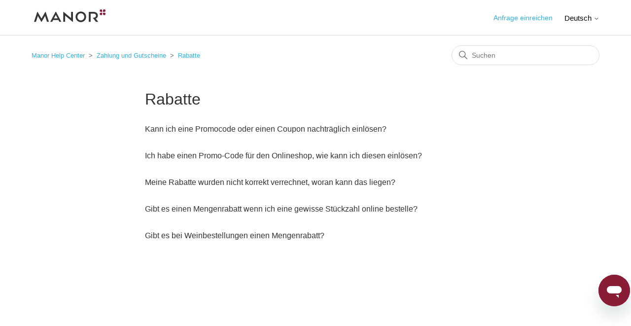

--- FILE ---
content_type: text/html; charset=utf-8
request_url: https://helpcenter.manor.ch/hc/de/sections/360001527398-Rabatte
body_size: 3707
content:
<!DOCTYPE html>
<html dir="ltr" lang="de">
<head>
  <meta charset="utf-8" />
  <!-- v26833 -->


  <title>Rabatte &ndash; Manor Help Center</title>

  

  <link rel="canonical" href="https://helpcenter.manor.ch/hc/de/sections/360001527398-Rabatte">
<link rel="alternate" hreflang="de" href="https://helpcenter.manor.ch/hc/de/sections/360001527398-Rabatte">
<link rel="alternate" hreflang="fr" href="https://helpcenter.manor.ch/hc/fr/sections/360001527398-Rabais">
<link rel="alternate" hreflang="it-ch" href="https://helpcenter.manor.ch/hc/it-ch/sections/360001527398-Sconti">
<link rel="alternate" hreflang="x-default" href="https://helpcenter.manor.ch/hc/de/sections/360001527398-Rabatte">

  <link rel="stylesheet" href="//static.zdassets.com/hc/assets/application-f34d73e002337ab267a13449ad9d7955.css" media="all" id="stylesheet" />
  <link rel="stylesheet" type="text/css" href="/hc/theming_assets/9461038/360000405717/style.css?digest=25835144897821">

  <link rel="icon" type="image/x-icon" href="/hc/theming_assets/01HZM353S1S5TY8NAE97JWZG9J">

    

  <meta content="width=device-width, initial-scale=1.0" name="viewport" />

<!-- Google Tag Manager -->
<script>(function(w,d,s,l,i){w[l]=w[l]||[];w[l].push({'gtm.start':
new Date().getTime(),event:'gtm.js'});var f=d.getElementsByTagName(s)[0],
j=d.createElement(s),dl=l!='dataLayer'?'&l='+l:'';j.async=true;j.src=
'https://www.googletagmanager.com/gtm.js?id='+i+dl;f.parentNode.insertBefore(j,f);
})(window,document,'script','dataLayer','GTM-MBT256');</script>
<!-- End Google Tag Manager -->
  
</head>
<body class="">
  
  
  

  <!-- Google Tag Manager (noscript) -->
<!-- Add this to the beginning of body> -->
<noscript><iframe src="https://www.googletagmanager.com/ns.html?id=GTM-MBT256"
height="0" width="0" style="display:none;visibility:hidden"></iframe></noscript>
<!-- End Google Tag Manager (noscript) -->

<a class="skip-navigation" tabindex="1" href="#main-content">Zum Hauptinhalt gehen</a>

<header class="header">
  <div class="logo">
     <a href="https://www.manor.ch/">
    <img src="/hc/theming_assets/01JP810WJNEW21B58XNDMZEPGX"/>  
  </a>
  </div>
  <div class="nav-wrapper">
    <button class="menu-button" aria-controls="user-nav" aria-expanded="false" aria-label="Navigationsmenü öffnen/schließen">
      <svg xmlns="http://www.w3.org/2000/svg" width="16" height="16" focusable="false" viewBox="0 0 16 16" class="icon-menu">
        <path fill="none" stroke="currentColor" stroke-linecap="round" d="M1.5 3.5h13m-13 4h13m-13 4h13"/>
      </svg>
    </button>
    <nav class="user-nav" id="user-nav">
      
      <a class="submit-a-request" href="/hc/de/requests/new">Anfrage einreichen</a>
        <div class="footer-language-selector">
      
        <div class="dropdown language-selector">
          <button class="dropdown-toggle" aria-haspopup="true">
            Deutsch
            <svg xmlns="http://www.w3.org/2000/svg" width="12" height="12" focusable="false" viewBox="0 0 12 12" class="dropdown-chevron-icon">
              <path fill="none" stroke="currentColor" stroke-linecap="round" d="M3 4.5l2.6 2.6c.2.2.5.2.7 0L9 4.5"/>
            </svg>
          </button>
          <span class="dropdown-menu dropdown-menu-end" role="menu">
            
              <a href="/hc/change_language/fr?return_to=%2Fhc%2Ffr%2Fsections%2F360001527398-Rabais" dir="ltr" rel="nofollow" role="menuitem">
                Français
              </a>
            
              <a href="/hc/change_language/it-ch?return_to=%2Fhc%2Fit-ch%2Fsections%2F360001527398-Sconti" dir="ltr" rel="nofollow" role="menuitem">
                Italiano (Svizzera)
              </a>
            
          </span>
        </div>
      
    </div>
    </nav>
  </div>
</header>


  <main role="main">
    <div class="container-divider"></div>
<div class="container">
  <nav class="sub-nav">
    <ol class="breadcrumbs">
  
    <li title="Manor Help Center">
      
        <a href="/hc/de">Manor Help Center</a>
      
    </li>
  
    <li title="Zahlung und Gutscheine">
      
        <a href="/hc/de/categories/360000300898-Zahlung-und-Gutscheine">Zahlung und Gutscheine</a>
      
    </li>
  
    <li title="Rabatte">
      
        <a href="/hc/de/sections/360001527398-Rabatte">Rabatte</a>
      
    </li>
  
</ol>

    <div class="search-container">
      <svg xmlns="http://www.w3.org/2000/svg" width="12" height="12" focusable="false" viewBox="0 0 12 12" class="search-icon">
        <circle cx="4.5" cy="4.5" r="4" fill="none" stroke="currentColor"/>
        <path stroke="currentColor" stroke-linecap="round" d="M11 11L7.5 7.5"/>
      </svg>
      <form role="search" class="search" data-search="" action="/hc/de/search" accept-charset="UTF-8" method="get"><input type="hidden" name="utf8" value="&#x2713;" autocomplete="off" /><input type="search" name="query" id="query" placeholder="Suchen" aria-label="Suchen" /></form>
    </div>
  </nav>

  <div class="section-container">
    <section id="main-content" class="section-content">
      <header class="page-header">
        <h1>Rabatte</h1>
        
        
      </header>

      


      
        <ul class="article-list">
          
            <li class="article-list-item ">
              
              <a href="/hc/de/articles/11547757735709-Kann-ich-eine-Promocode-oder-einen-Coupon-nachtr%C3%A4glich-einl%C3%B6sen" class="article-list-link">Kann ich eine Promocode oder einen Coupon nachträglich einlösen?</a>
              
            </li>
          
            <li class="article-list-item ">
              
              <a href="/hc/de/articles/360003572137-Ich-habe-einen-Promo-Code-f%C3%BCr-den-Onlineshop-wie-kann-ich-diesen-einl%C3%B6sen" class="article-list-link">Ich habe einen Promo-Code für den Onlineshop, wie kann ich diesen einlösen?</a>
              
            </li>
          
            <li class="article-list-item ">
              
              <a href="/hc/de/articles/360003572537-Meine-Rabatte-wurden-nicht-korrekt-verrechnet-woran-kann-das-liegen" class="article-list-link">Meine Rabatte wurden nicht korrekt verrechnet, woran kann das liegen?</a>
              
            </li>
          
            <li class="article-list-item ">
              
              <a href="/hc/de/articles/360005853438-Gibt-es-einen-Mengenrabatt-wenn-ich-eine-gewisse-St%C3%BCckzahl-online-bestelle" class="article-list-link">Gibt es einen Mengenrabatt wenn ich eine gewisse Stückzahl online bestelle?</a>
              
            </li>
          
            <li class="article-list-item ">
              
              <a href="/hc/de/articles/360003539918-Gibt-es-bei-Weinbestellungen-einen-Mengenrabatt" class="article-list-link">Gibt es bei Weinbestellungen einen Mengenrabatt?</a>
              
            </li>
          
        </ul>
      

      

    </section>
  </div>
</div>

  </main>

  


  <!-- / -->

  
  <script src="//static.zdassets.com/hc/assets/de.795890d1b186083bb648.js"></script>
  

  <script type="text/javascript">
  /*

    Greetings sourcecode lurker!

    This is for internal Zendesk and legacy usage,
    we don't support or guarantee any of these values
    so please don't build stuff on top of them.

  */

  HelpCenter = {};
  HelpCenter.account = {"subdomain":"manor","environment":"production","name":"Manor"};
  HelpCenter.user = {"identifier":"da39a3ee5e6b4b0d3255bfef95601890afd80709","email":null,"name":"","role":"anonymous","avatar_url":"https://assets.zendesk.com/hc/assets/default_avatar.png","is_admin":false,"organizations":[],"groups":[]};
  HelpCenter.internal = {"asset_url":"//static.zdassets.com/hc/assets/","web_widget_asset_composer_url":"https://static.zdassets.com/ekr/snippet.js","current_session":{"locale":"de","csrf_token":null,"shared_csrf_token":null},"usage_tracking":{"event":"section_viewed","data":"[base64]--ae118278fed9628186b8b330d8d0ba35a546e71a","url":"https://helpcenter.manor.ch/hc/activity"},"current_record_id":null,"current_record_url":null,"current_record_title":null,"current_text_direction":"ltr","current_brand_id":360000405717,"current_brand_name":"Manor","current_brand_url":"https://manor.zendesk.com","current_brand_active":true,"current_path":"/hc/de/sections/360001527398-Rabatte","show_autocomplete_breadcrumbs":true,"user_info_changing_enabled":false,"has_user_profiles_enabled":false,"has_end_user_attachments":true,"user_aliases_enabled":false,"has_anonymous_kb_voting":true,"has_multi_language_help_center":true,"show_at_mentions":false,"embeddables_config":{"embeddables_web_widget":true,"embeddables_help_center_auth_enabled":false,"embeddables_connect_ipms":false},"answer_bot_subdomain":"static","gather_plan_state":"subscribed","has_article_verification":true,"has_gather":true,"has_ckeditor":false,"has_community_enabled":false,"has_community_badges":true,"has_community_post_content_tagging":false,"has_gather_content_tags":true,"has_guide_content_tags":true,"has_user_segments":true,"has_answer_bot_web_form_enabled":true,"has_garden_modals":false,"theming_cookie_key":"hc-da39a3ee5e6b4b0d3255bfef95601890afd80709-2-preview","is_preview":false,"has_search_settings_in_plan":true,"theming_api_version":2,"theming_settings":{"brand_color":"rgba(138, 29, 54, 1)","brand_text_color":"rgba(235, 223, 205, 1)","text_color":"#333333","link_color":"rgba(48, 177, 224, 1)","background_color":"rgba(255, 255, 255, 1)","heading_font":"'Arial Black', Arial, 'Helvetica Neue', Helvetica, sans-serif","text_font":"Arial, 'Helvetica Neue', Helvetica, sans-serif","logo":"/hc/theming_assets/01JP810WJNEW21B58XNDMZEPGX","favicon":"/hc/theming_assets/01HZM353S1S5TY8NAE97JWZG9J","homepage_background_image":"/hc/theming_assets/01HZM35407PZH30G418NYWKE9Q","community_background_image":"/hc/theming_assets/01HZM354TR4J1DQK0DMJMHAENT","community_image":"/hc/theming_assets/01HZM355N4HVWY4ZKYBYY023ZH","instant_search":true,"scoped_kb_search":true,"scoped_community_search":false,"show_recent_activity":false,"show_articles_in_section":false,"show_article_author":false,"show_article_comments":false,"show_follow_article":false,"show_recently_viewed_articles":false,"show_related_articles":true,"show_article_sharing":false,"show_follow_section":false,"show_follow_post":false,"show_post_sharing":false,"show_follow_topic":false},"has_pci_credit_card_custom_field":true,"help_center_restricted":false,"is_assuming_someone_else":false,"flash_messages":[],"user_photo_editing_enabled":true,"user_preferred_locale":"de-ch","base_locale":"de","login_url":"https://manor.zendesk.com/access?brand_id=360000405717\u0026return_to=https%3A%2F%2Fhelpcenter.manor.ch%2Fhc%2Fde%2Fsections%2F360001527398-Rabatte","has_alternate_templates":true,"has_custom_statuses_enabled":true,"has_hc_generative_answers_setting_enabled":true,"has_generative_search_with_zgpt_enabled":false,"has_suggested_initial_questions_enabled":false,"has_guide_service_catalog":true,"has_service_catalog_search_poc":false,"has_service_catalog_itam":false,"has_csat_reverse_2_scale_in_mobile":false,"has_knowledge_navigation":false,"has_unified_navigation":false,"has_csat_bet365_branding":false,"version":"v26833","dev_mode":false};
</script>

  
  
  <script src="//static.zdassets.com/hc/assets/hc_enduser-2a5c7d395cc5df83aeb04ab184a4dcef.js"></script>
  <script type="text/javascript" src="/hc/theming_assets/9461038/360000405717/script.js?digest=25835144897821"></script>
  
</body>
</html>